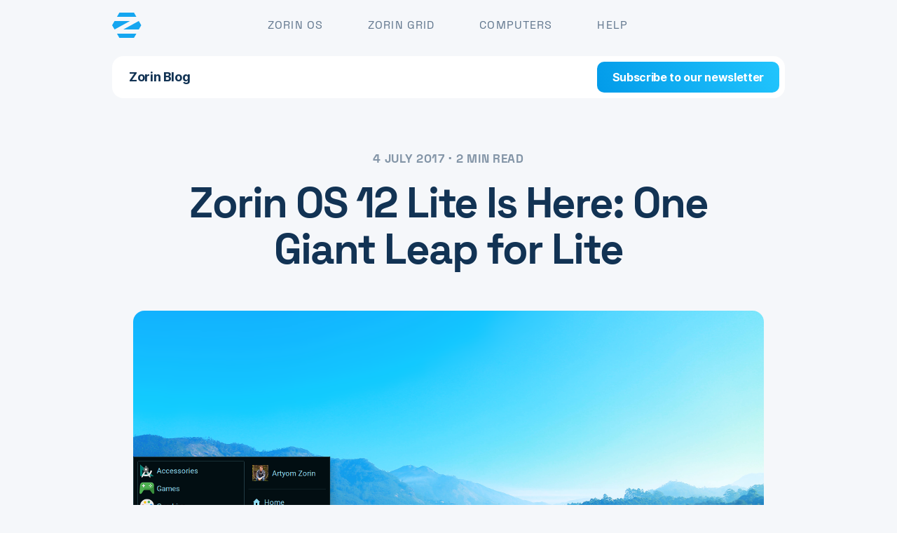

--- FILE ---
content_type: text/html; charset=UTF-8
request_url: https://blog.zorin.com/2017/07/04/zorin-os-12-lite-is-here-one-giant-leap-for-lite/
body_size: 3307
content:
<!DOCTYPE html>
<html lang='en'>
  <head>
  <title>Zorin OS 12 Lite Is Here: One Giant Leap for Lite - Zorin</title>
  <meta name="description" content="The creators of Zorin OS, the alternative to Windows and macOS designed to make your computer faster, more powerful, secure, and privacy-respecting.">
  <meta charset='utf-8'>
  <meta name = 'viewport' content = 'width=device-width, initial-scale=1.0, maximum-scale=1.0, user-scalable=no'>
  <meta http-equiv = 'X-UA-Compatible' content = 'IE=edge'>
  <script async defer data-domain="blog.zorin.com" src="https://hjonk.zorin.com/js/script.ol.js"></script>


<meta name = 'keywords' content = 'Zorin'/>
<meta property = 'og:locale' content = 'en_US' />
<meta property = 'og:type' content = 'article' />
<meta property = 'og:title' content = 'Zorin OS 12 Lite Is Here: One Giant Leap for Lite' />
<meta property = 'og:description' content = 'We’re excited to announce the release of the Zorin OS 12 Lite, the biggest leap forward in our lightweight operating system for old and low-spec …'>
<meta property = 'og:url' content = 'https://blog.zorin.com/2017/07/04/zorin-os-12-lite-is-here-one-giant-leap-for-lite/' />
<meta property = 'og:image' content = 'https://assets.zorincdn.com/images/releases/12/DefaultLite.png'/>
<link rel="apple-touch-icon" sizes="180x180" href="https://zorin.com/apple-touch-icon.png">
<link rel="icon" type="image/png" sizes="32x32" href="https://zorin.com/favicon-32x32.png">
<link rel="icon" type="image/png" sizes="16x16" href="https://zorin.com/favicon-16x16.png">
<link rel="mask-icon" href="https://zorin.com/safari-pinned-tab.svg" color="#15a6f0">
<link rel='manifest' href='https://blog.zorin.com/images/icons/site.webmanifest'>
<meta name="msapplication-TileColor" content="#15a6f0">
<meta name="theme-color" content="#ffffff">

  <link rel='canonical' href='https://blog.zorin.com/2017/07/04/zorin-os-12-lite-is-here-one-giant-leap-for-lite/'>

  <link rel = 'stylesheet' href = 'https://blog.zorin.com/css/main.7b6a4dea83973115187cef1dd37c57affb4e1bde1e381cb89fba4bf9eceec5c4d46a473aaa84ac29d7bcc8234b953dbae3610223616efb9d05ac7b06b8c1d312.css' integrity = 'sha512-e2pN6oOXMRUYfO8d03xXr/tOG94eOBy4n7pL&#43;ezuxcTUakc6qoSsKde8yCNLlT2642ECI2Fu&#43;50FrHsGuMHTEg=='>
  <link rel="stylesheet" type="text/css" href="https://assets.zorincdn.com/zorin.com/vendor/inter/inter.min.css">
  <link rel="stylesheet" type="text/css" href="https://assets.zorincdn.com/zorin.com/vendor/inter/inter-italic.min.css">
  <link rel="stylesheet" type="text/css" href="https://assets.zorincdn.com/zorin.com/vendor/space-grotesk/space-grotesk.min.css">
</head>

  <body>
    <nav id="main">
	<div class="container">
		<a href="https://zorin.com" class="logotype"><span class="sr-text">Zorin</span></a>

		<ul class="menu" id="main-menu">
			<li><a href="https://zorin.com/os/">Zorin OS</a></li>
			<li><a href="https://zorin.com/grid/">Zorin Grid</a></li>
			<li><a href="https://zorin.com/computers/">Computers</a></li>
			<li><a href="https://help.zorin.com">Help</a></li>
		</ul>

		<div class="responsive" id="responsive-icon">
			<a href="javascript:void(0);" onclick="responsiveMenu()" class="button"><strong>&#9776;</strong> Menu</a>
		</div>
	</div>
</nav>
<div class="nav-placeholder"></div><nav id="secondary" class="secondary">
  <div class="container">
    <a href="https://blog.zorin.com/" class="title font-700 no-decoration">Zorin Blog</a>
    
    <ul class="menu">
      <li><a href="https://zorin.com/newsletter" class="button suggested">Subscribe to our newsletter</a></li>
    </ul>
  </div>
</nav>


    <main>
      
  <div class = 'container post'>
    <div><p class = 'post_date pale'>4 July 2017 &sdot; 2 min read</p>
      <h1 class = 'post_title'>Zorin OS 12 Lite Is Here: One Giant Leap for Lite</h1>
      <div class = 'post_body'>
        <div class = 'post_inner'>
          
          
            
              <img src = 'https://assets.zorincdn.com/images/releases/12/DefaultLite.png' alt = 'Zorin OS 12 Lite Is Here: One Giant Leap for Lite' class = 'post_thumbnail'>
            
          
          <p>We’re excited to announce the release of the Zorin OS 12 Lite, the biggest leap forward in our lightweight operating system for old and low-spec computers.</p>
<p>With Zorin OS 12 Lite, we have re-thought what the Zorin OS experience can be for low spec machines and computers as old as 14 years. We have built Zorin OS 12 Lite to be a more streamlined concentration of, not a reduction of, the original version, with the same simple user experience, running the same extraordinary apps.</p>
<hr>
<h2 id="new-desktop-environment">New Desktop Environment</h2>
<p>To achieve our new goals for Zorin OS 12 Lite, we chose to move away from LXDE and adopt XFCE as the base desktop environment. This allows us to create an experience that is not only more familiar and consistent with Zorin OS 12, but is also more customizable and extensible than ever before. The result is a computing experience that’s more intuitive, beautiful and versatile, while keeping resource usage light.</p>
<figure><img src="https://assets.zorincdn.com/images/releases/12/DesktopEnvironmentLite.png"
         alt="New Desktop Environment"/>
</figure>

<h2 id="more-editions">More editions</h2>
<p>In addition to the Lite and Lite Education editions before, we have released Ultimate, Business, and Education editions of Zorin OS 12 Lite. This will allow users with old and low-spec machines to have access to all the best Zorin OS apps and features out-of-the-box.</p>
<figure><img src="https://assets.zorincdn.com/images/releases/12/AppsLite.png"
         alt="Apps in Zorin OS 12 Lite"/>
</figure>

<h2 id="zorin-appearance">Zorin Appearance</h2>
<p>Zorin OS 12 Lite is the first version of Zorin OS Lite with Zorin Appearance pre-installed. Zorin Appearance brings together the functionality of Zorin Look Changer and Zorin Theme Changer into one app. With a click of a button, you can change the desktop layout to match that of Windows versions. The Ultimate and Business editions of Zorin OS 12 Lite also feature Gnome 2 and macOS-like layouts. Zorin Appearance is the go-to app for customizing your desktop, quickly and simply.</p>
<figure><img src="https://assets.zorincdn.com/images/releases/12/ZorinAppearanceLite.png"
         alt="Zorin Appearance"/>
</figure>

<h2 id="updated-system-apps-and-technologies">Updated System Apps and Technologies</h2>
<p>Many of the built-in system apps have seen extensive improvements both visually and under the hood.</p>
<p>Zorin OS 12 Lite is powered by Linux Kernel version 4.8, which now works with even more hardware and introduces performance enhancements and security improvements.</p>
<p>As Zorin OS 12 Lite is based on Ubuntu 16.04 LTS, it will be supported with security updates until April 2021.</p>
<hr>
<p>If you’ve already downloaded and installed the Zorin OS 12 Lite Beta, you can update your system to the full stable release by installing the latest updates from the Software Updater, in addition to opening the Terminal (by pressing Ctrl+Alt+T) to enter the following command:<br>
<code>sudo apt install zorin-os-standard</code></p>
<p>We believe Zorin OS 12 Lite represents the perfect blend of power and performance for old PCs, and enables a new breed of ultra-affordable machines for the next billion computer users. We hope that you’ll enjoy using it!</p>
<p>
<a class='button suggested' href='https://zorin.com/os/download/lite'>Download</a>
</p>


        </div>
        <div class="post_content_end"></div>
      </div>
    </div>
  </div>

  <a href = 'https://blog.zorin.com/' class='post_nav white'>
    <div class='container'>
      <h2 class="h3">Zorin Blog</h2>
      <p>See the latest news and updates from Zorin.</p>
      <p class = 'learn-more'>Read other articles</p>
    </div>
  </a>

    </main>
    <footer class="grey">
	<div class="container">
		<div class="row logo-newsletter">
			<div class="col-4 logo">
				<a href="https://zorin.com/" class="icon">Zorin OS homepage</a>
			</div>
			
			<div class="col-8 newsletter">
				<div class="col-4">
					<div class="copy">Get the latest news about Zorin and tips in your inbox.</div>
				</div>
				<div class="col-8"><a href="https://zorin.com/newsletter/" class="button suggested">Subscribe to our newsletter</a></div>
			</div>
		</div>

		<div class="row">
			<div class="col-4 ireland-social">
				<p>Made with ☘️ in Ireland.</p>
			
				<div class="social">
					<a href="https://www.facebook.com/ZorinOS/" target="_blank" rel="noopener" title="Facebook"><img src="https://assets.zorincdn.com/zorin.com/images/footer/facebook.svg" alt="Zorin OS page on Facebook" class="network"></a>
					<a href="https://twitter.com/ZorinOS" target="_blank" rel="noopener" title="Twitter"><img src="https://assets.zorincdn.com/zorin.com/images/footer/twitter.svg" alt="Zorin OS page on Twitter" class="network"></a>
					<a href="https://blog.zorin.com/index.xml" target="_blank" rel="noopener" title="RSS"><img src="https://assets.zorincdn.com/zorin.com/images/footer/rss.svg" alt="Zorin OS on RSS" class="network"></a>
				</div>
			</div>

			<div class="col-8 sitemap">
				<div class="col-4">
					<div class="footer-heading">Products</div>
					<ul class="menu">
						<li><a href="https://zorin.com/os/" class="no-decoration">Zorin OS</a></li>
						<li><a href="https://zorin.com/grid/" class="no-decoration">Zorin Grid</a></li>
						<li><a href="https://zorin.com/computers/" class="no-decoration">Computers</a></li>
					</ul>
				</div>

				<div class="col-4">
					<div class="footer-heading">Help</div>
					<ul class="menu">
						<li><a href="https://help.zorin.com/docs/getting-started/install-zorin-os/" class="no-decoration">How to Install Zorin OS</a></li>
						<li><a href="https://help.zorin.com/docs/getting-started/system-requirements/" class="no-decoration">System Requirements</a></li>
						<li><a href="https://help.zorin.com/docs/getting-started/switch-your-organization-from-windows/" class="no-decoration">Switch Your Organization</a></li>
						<li><a href="https://help.zorin.com" class="no-decoration">Other Help Articles</a></li>
					</ul>
				</div>

				<div class="col-4">
					<div class="footer-heading">Company</div>
					<ul class="menu">
						<li><a href="https://zorin.com/about/" class="no-decoration">About</a></li>
						<li><a href="https://blog.zorin.com" class="no-decoration">Blog</a></li>
						<li><a href="https://zorin.com/press" class="no-decoration">Press Kit</a></li>
						<li><a href="https://zorin.com/about/#funding" class="no-decoration">Donate</a></li>
					</ul>
				</div>
			</div>
		</div>

		<div class="col-12 legal">
			<div class="info">
				<div class="copyright"><span class="font-700">© 2008 - 2026 Zorin Group</span> All Rights Reserved.<br>Any trademarks or logos used on this site are property of their respective owners.</div>
				<div class="terms"><a href="https://zorin.com/legal/terms/">Terms of Service</a><a href="https://zorin.com/legal/privacy/">Privacy Policy</a><a href="https://zorin.com/legal/cookies/">Cookies Policy</a></div>
			</div>
		</div>
	</div>
</footer>

<script src="https://assets.zorincdn.com/zorin.com/js/responsive-menu.min.js"></script>

  </body>
</html>


--- FILE ---
content_type: text/css; charset=UTF-8
request_url: https://blog.zorin.com/css/main.7b6a4dea83973115187cef1dd37c57affb4e1bde1e381cb89fba4bf9eceec5c4d46a473aaa84ac29d7bcc8234b953dbae3610223616efb9d05ac7b06b8c1d312.css
body_size: 6120
content:
@charset "UTF-8";
:root {
  --light: #f5f7fa;
  --dark: #123354;
  --gray: #e9ecf1;
  --bubble: #fff;
  --accent: var(--gray);
  --bg: var(--light);
  --text: var(--dark);
  --font: Inter, Roboto, "Helvetica Neue", Helvetica, Arial, sans-serif, "Noto Color Emoji", "Apple Color Emoji", "Segoe UI Emoji", "Segoe UI Symbol";
  --font-display: "Space Grotesk",Inter,system-ui,-apple-system,"Segoe UI",Roboto,"Helvetica Neue",Arial,"Noto Sans",sans-serif,"Apple Color Emoji","Segoe UI Emoji","Segoe UI Symbol","Noto Color Emoji";
  --theme: #15a6f0;
  --ease: cubic-bezier(.19,1,.22,1);
}

* {
  box-sizing: border-box;
  -webkit-appearance: none;
  margin: 0;
  padding: 0;
}

body, html {
  scroll-behavior: smooth;
  font-kerning: normal;
  -webkit-text-size-adjust: 100%;
}

body {
  font-family: var(--font);
  background-color: var(--bg);
  color: var(--text);
  font-size: 18px;
  letter-spacing: -0.02em;
  line-height: 1.5;
  margin: 0 auto;
  position: relative;
  font-kerning: normal;
  display: flex;
  flex-direction: column;
  justify-content: space-between;
  min-height: 100vh;
  -webkit-font-smoothing: antialiased;
  -moz-osx-font-smoothing: grayscale;
}

a {
  text-decoration: none;
  color: inherit;
  transition: all 200ms ease;
}

blockquote {
  opacity: 0.8;
  padding: 0.5em 0.5em;
  position: relative;
  quotes: "“" "”" "‘" "’";
  margin-top: 1rem;
  margin-bottom: 2rem;
  background-color: var(--bubble);
  position: relative;
  border-radius: 16px;
  box-shadow: 0 8px 24px 0 rgba(18, 51, 84, 0.125);
}

blockquote p {
  padding: 0 1rem !important;
  letter-spacing: -0.022em;
  width: 100%;
  font-weight: 500;
  margin: 1em 0;
}

@media screen and (max-width: 768px) {
  blockquote {
    padding: 0.5rem;
  }
}

code {
  max-width: 100%;
  overflow-x: auto;
}

h1, h2, h3, h4, h5, h6, .h1, .h2, .h3, .h4, .h5, .h6 {
  font-family: var(--font-display);
  font-feature-settings: 'liga' 1, 'ss04' 1, 'case' 1;
}

h1, .h1 {
  font-size: 80px;
  letter-spacing: -0.036em;
  font-weight: 700;
  line-height: 1.1;
  margin: 0 0 0.5em 0;
}

h2, .h2 {
  font-size: 60px;
  letter-spacing: -0.034em;
  font-weight: 700;
  line-height: 1.1;
  margin: 0 0 0.5em 0;
}

h3, .h3 {
  font-size: 40px;
  letter-spacing: -0.028em;
  font-weight: 700;
  line-height: 1.1;
  margin: 0 0 0.5em 0;
}

h4, .h4 {
  font-size: 30px;
  letter-spacing: -0.028em;
  font-weight: 700;
  margin: 0 0 0.5em 0;
}

h5, .h5 {
  font-size: 24px;
  letter-spacing: 0.026em;
  font-weight: 700;
  text-transform: uppercase;
  margin: 0 0 0.5em 0;
}

h6, .h6 {
  font-size: 20px;
  letter-spacing: 0.08em;
  font-weight: 700;
  text-transform: uppercase;
  opacity: 0.5;
  margin: 0 0 0.5em 0;
}

@media screen and (max-width: 768px) {
  h1, .h1 {
    font-size: 60px;
    letter-spacing: -0.034em;
  }
  h2, .h2 {
    font-size: 40px;
    letter-spacing: -0.028em;
  }
  h3, .h3 {
    font-size: 30px;
    letter-spacing: -0.028em;
  }
  h4, .h4 {
    font-size: 24px;
    letter-spacing: -0.026em;
  }
  h5, .h5 {
    font-size: 20px;
    letter-spacing: 0.026em;
  }
  h6, .h6 {
    font-size: 18px;
    letter-spacing: 0.08em;
  }
}

video,
img {
  max-width: 100%;
  vertical-align: middle;
  height: auto;
  margin: 16px auto;
  padding: 0;
}

main {
  flex: 1;
}

ul {
  list-style: none;
  -webkit-padding-start: 0;
  -moz-padding-start: 0;
}

b, strong {
  font-weight: 700;
}

hr {
  border: none;
  display: block;
  background-color: rgba(18, 51, 84, 0.15);
  width: 50%;
  height: 1px;
  margin: 3em auto;
}

hr.full {
  width: 100% !important;
}

.shadow {
  box-shadow: 0 8px 24px 0 rgba(18, 51, 84, 0.125);
}

@media screen and (max-width: 768px) {
  .shadow {
    box-shadow: 0 4px 12px 0 rgba(18, 51, 84, 0.125);
  }
}

.rounded {
  border-radius: 16px;
}

table {
  width: 100%;
  max-width: 100%;
  overflow-x: auto;
  border-collapse: collapse;
  margin: 1rem auto;
  background: transparent;
  border-style: hidden;
}

table:not(.ln-table) tr {
  background-color: var(--accent);
}

th {
  text-align: left;
  color: var(--light);
}

thead tr {
  background: var(--theme) !important;
}

td, th {
  padding: 0.5rem 1rem;
  border: 1px solid var(--bg);
}

aside h3 {
  position: relative;
  margin: 0 !important;
}

.blog_home.container {
  box-sizing: initial;
}

.container {
  max-width: 1280px;
  margin: 0 auto;
  overflow: hidden;
}

@media screen and (max-width: 1360px) {
  .container {
    max-width: 960px;
    margin: 0 auto;
  }
}

@media screen and (max-width: 1024px) {
  .container {
    max-width: 702px;
    margin: 0 auto;
  }
}

@media screen and (max-width: 768px) {
  .container {
    width: -webkit-calc(100% - 64px);
    width: -moz-calc(100% - 64px);
    width: -ms-calc(100% - 64px);
    width: -o-calc(100% - 64px);
    width: calc(100% - 64px);
    margin: 0 auto;
  }
  .blog_home.container {
    box-sizing: border-box;
    width: 100%;
    margin: 0 auto;
  }
}

@media screen and (max-width: 480px) {
  .container {
    width: -webkit-calc(100% - 32px);
    width: -moz-calc(100% - 32px);
    width: -ms-calc(100% - 32px);
    width: -o-calc(100% - 32px);
    width: calc(100% - 32px);
    margin: 0 auto;
  }
  .blog_home.container {
    width: 100%;
    margin: 0 auto;
    padding-left: 0;
    padding-right: 0;
  }
}

.col-1,
.col-2,
.col-3,
.col-4,
.col-5,
.col-6,
.col-7,
.col-8,
.col-9,
.col-10,
.col-11,
.col-12 {
  display: block;
  float: left;
}

.col-1 {
  width: 8.33%;
}

.col-2 {
  width: 16.66%;
}

.col-3 {
  width: 25%;
}

.col-4 {
  width: 33.33%;
}

.col-5 {
  width: 41.66%;
}

.col-6 {
  width: 50%;
}

.col-7 {
  width: 58.33%;
}

.col-8 {
  width: 66.66%;
}

.col-9 {
  width: 75%;
}

.col-10 {
  width: 83.33%;
}

.col-11 {
  width: 91.66%;
}

.col-12 {
  width: 100%;
}

@media screen and (max-width: 1024px) {
  .col-3 {
    width: 50%;
  }
  .col-4 {
    width: 100%;
  }
  .col-7 {
    width: 100%;
  }
  .col-9 {
    width: 100%;
  }
  .col-10 {
    width: 100%;
  }
  .col-11 {
    width: 100%;
  }
}

@media screen and (max-width: 768px) {
  .col-3 {
    width: 100%;
  }
  .col-5 {
    width: 100%;
  }
  .col-6 {
    width: 100%;
  }
  .col-7 {
    width: 100%;
  }
  .col-8 {
    width: 100%;
  }
}

.text-center {
  text-align: center;
}

.text-left {
  text-align: left;
}

.text-right {
  text-align: right;
}

.dark {
  color: #bde6fb;
  background-color: #1e2529;
}

.grey {
  color: var(--dark);
  background-color: var(--gray);
}

.white {
  color: var(--dark);
  background-color: #fff;
}

.font-400 {
  font-weight: 400;
}

.font-500 {
  font-weight: 500;
}

.font-600 {
  font-weight: 600;
}

.font-700 {
  font-weight: 700;
}

.no-decoration {
  text-decoration: none;
}

.row {
  overflow: hidden;
}

footer a {
  text-decoration: underline;
}

footer p {
  font-size: 20px;
  letter-spacing: -0.022em;
}

footer a.button {
  font-size: 20px;
  display: inline-block;
  margin: 0;
}

footer img {
  margin: 0;
}

.article {
  box-shadow: none;
  overflow: hidden;
  border-radius: 16px;
  background-color: var(--bubble);
  transition: box-shadow 250ms ease;
}

@media screen and (max-width: 480px) {
  .article {
    border-radius: 0;
  }
}

.article_date {
  font-size: 14px;
  font-weight: 700;
  font-family: var(--font-display);
  font-feature-settings: 'liga' 1, 'ss04' 1, 'case' 1;
  text-transform: uppercase;
  letter-spacing: 0.04em;
}

.article_title {
  margin: 0.5rem 0 1rem 0;
  line-height: 1.1;
}

.article_excerpt {
  font-size: 16px;
  letter-spacing: -0.02em;
  transition: height 250ms ease, opacity 250ms ease;
}

.article_excerpt:not(.visible) {
  height: 0;
  opacity: 0;
}

.article_excerpt, .article_meta {
  transform-origin: bottom;
}

.article_meta {
  padding: 16px 24px;
  background-color: var(--bubble);
  color: var(--text);
  position: relative;
  z-index: 2;
  transition: margin-top 250ms ease;
}

.article_meta.center_y {
  padding: 0 24px 38px 24px;
  transform-origin: center;
  transition: transform 250ms ease;
  display: flex;
  flex-direction: column;
  justify-content: center;
}

@media screen and (min-width: 42rem) {
  .article_meta.center_y {
    left: -3rem;
    padding: 0 0 0 38px;
  }
}

.article_thumb {
  display: grid;
  position: relative;
  z-index: 0;
  overflow: hidden;
  height: 20rem;
  background-size: cover;
  background-position: 50% 50%;
}

@media screen and (min-width: 42rem) {
  .article_thumb {
    height: 30rem;
  }
}

.article_thumb img {
  transition: transform 250ms ease, opacity 250ms ease;
}

.article_thumb::after {
  content: '';
  position: absolute;
  top: 0;
  left: 0;
  width: 100%;
  bottom: 0;
  z-index: 1;
  background: #123354;
  opacity: 0;
  transition: opacity 250ms ease;
}

.article_showcase .article_thumb {
  height: 20rem;
}

.article_showcase .article_meta {
  padding-top: 28px;
}

.article:hover .article_thumb img {
  transform: scale(1.1);
}

.article:hover .article_thumb::after {
  transition: opacity 250ms ease;
  opacity: 0.125;
}

.article:hover .article_excerpt:not(.visible) {
  height: 64px;
  opacity: 1;
}

.article:hover .article_meta:not(.center_y) {
  margin-top: -64px;
}

@media screen and (min-width: 769px) {
  .article:hover .article_meta.center_y {
    transform: translateX(-3rem);
  }
}

.article:hover {
  box-shadow: 0 12px 36px rgba(18, 51, 84, 0.125);
}

.article:hover a {
  color: initial !important;
}

.article:hover:active {
  box-shadow: none;
  background-color: var(--gray);
}

.article:hover:active .article_meta {
  background-color: var(--gray);
}

.article_hidden {
  display: none;
}

.btn {
  min-width: 150px;
  font-size: 1rem;
  margin: 1rem 0 1.5rem;
  display: inline-block;
  padding: 7.5px 12.5px;
  background-color: var(--theme);
  background-image: linear-gradient(65deg, #029be9, #22c5fd);
  color: #fff;
  text-align: center;
  cursor: pointer;
  border-radius: 10px;
}

.transparent {
  padding: 25px;
}

.point {
  margin-right: 15px;
  color: var(--theme);
}

@media screen and (min-width: 769px) {
  .mobile {
    display: none;
  }
}

.video {
  overflow: hidden;
  padding-bottom: 56.25%;
  position: relative;
  height: 0;
  margin: 1.5rem 0;
  border-radius: 10px;
  background-color: var(--bg);
  box-shadow: 0 1rem 4rem rgba(18, 51, 84, 0.125);
}

.video iframe {
  left: 0;
  top: 0;
  height: 100%;
  width: 100%;
  position: absolute;
  transform: scale(1.03);
}

.learn-more {
  color: var(--theme);
  font-weight: 700;
  text-decoration: none;
  display: inline-block;
  margin-right: 32px;
}

.learn-more:hover {
  text-decoration: underline;
}

.learn-more.red {
  color: #fa4444;
  background-color: transparent;
}

.learn-more.flat {
  color: inherit;
  font-weight: 400;
}

.black .learn-more {
  color: #fff;
}

.learn-more::after {
  color: inherit;
  content: "\203a";
  font-style: normal;
  font-weight: inherit;
  padding-left: 8px;
  position: absolute;
  transition: padding 250ms ease;
}

.learn-more:hover::after, .learn-more:active::after, .learn-more:hover:active::after {
  padding-left: 16px;
}

a.button {
  border-radius: 10px;
  background-color: rgba(18, 51, 84, 0.075);
  border: none;
  color: var(--text);
  text-decoration: none;
  font-weight: 400;
  margin: 0 8px;
  line-height: 1.2em;
  padding: 12px 18px;
}

a.button:first-child {
  margin-left: 0;
}

a.button:last-child {
  margin-right: 0;
}

a.button:hover {
  background-color: rgba(18, 51, 84, 0.15);
  text-decoration: none;
}

a.button:active, a.button:hover:active {
  background-color: rgba(18, 51, 84, 0.2);
  text-decoration: none;
}

a.button.suggested {
  background-color: var(--theme);
  background-image: linear-gradient(65deg, #029be9, #22c5fd);
  color: #fff;
  font-weight: 700;
}

a.button.suggested:hover {
  background-color: #22c5fd;
  background-image: linear-gradient(65deg, #22c5fd, #22c5fd);
  color: #fff;
}

a.button.suggested:active, a.button.suggested:hover:active {
  background-color: #0d87c5;
  background-image: linear-gradient(65deg, #0d87c5, #0d87c5);
  color: #fff;
}

.dark a.button {
  background-color: rgba(189, 230, 251, 0.15);
  color: #bde6fb;
}

.dark a.button:hover {
  background-color: rgba(189, 230, 251, 0.2);
}

.dark a.button:active, .dark a.button:hover:active {
  background-color: rgba(189, 230, 251, 0.2);
}

.dark a.button.suggested {
  background-color: #bde6fb;
  background-image: linear-gradient(65deg, #bde6fb, #bde6fb);
  color: #1e2529;
}

.dark a.button.suggested:hover {
  background-color: #d2f3ff;
  background-image: linear-gradient(65deg, #d2f3ff, #d2f3ff);
  color: #1e2529;
}

.dark a.button.suggested:active, .dark a.button.suggested:hover:active {
  background-color: #8dd4f8;
  background-image: linear-gradient(65deg, #8dd4f8, #8dd4f8);
  color: #1e2529;
}

footer {
  padding: 64px 0;
  line-height: 2;
  font-size: 16px;
  letter-spacing: -0.02em;
  color: #48617c !important;
}

footer p {
  margin: 0;
}

footer .logo .icon {
  display: block;
  width: 55px;
  height: 48px;
  background-image: url("https://assets.zorincdn.com/zorin.com/images/footer/logo.svg");
  background-size: 55px 48px;
  background-repeat: no-repeat;
  background-position: center center;
  background-origin: content-box;
  font-size: 0;
  opacity: 0.45;
}

footer .logo .icon:hover {
  opacity: 1;
}

footer .logo .icon:active,
footer .logo .icon:active:hover {
  opacity: 0.45;
}

footer .logo-newsletter {
  padding-bottom: 64px;
}

footer .newsletter .copy {
  line-height: 1.5;
  padding-right: 16px;
}

footer .sitemap .footer-heading {
  font-family: var(--font-display);
  font-feature-settings: 'liga' 1, 'ss04' 1, 'case' 1;
  font-size: 20px;
  letter-spacing: 0.08em;
  font-weight: 700;
  text-transform: uppercase;
  opacity: 0.5;
  margin: 0 0 0.5em 0;
}

@media screen and (max-width: 1024px) {
  footer .logo-newsletter {
    padding-bottom: 32px;
  }
  footer .logo-newsletter .newsletter .copy {
    padding: 32px 0 8px 0;
  }
  footer .ireland-social {
    padding-bottom: 32px;
  }
  footer .sitemap .col-4 {
    margin-bottom: 32px;
  }
}

footer .social {
  padding-top: 16px;
}

footer .social .network {
  display: inline-block;
  width: 32px;
  height: 32px;
  margin-right: 16px;
  font-size: 0;
  opacity: 0.45;
}

footer .social .network:hover {
  opacity: 1;
}

footer .social .network:active,
footer .social .network:active:hover {
  opacity: 0.45;
}

footer .legal {
  padding: 64px 0 0 0;
  display: block;
  font-size: 12px;
  color: #7d90a2;
  letter-spacing: 0;
}

footer .legal .info {
  text-align: center;
}

footer .legal .info .copyright,
footer .legal .info .terms {
  display: block;
  float: none;
}

footer .legal .info .copyright {
  margin-right: 0;
}

footer .legal .info .terms a {
  margin: 0 16px;
  color: #7d90a2;
  font-weight: 400;
}

footer a:hover,
footer a:active,
footer a:hover:active,
footer .legal .info .terms a:hover,
footer .legal .info .terms a:active,
footer .legal .info .terms a:hover:active {
  color: var(--text);
}

nav {
  width: 100%;
  line-height: 72px;
  font-size: 18px;
  letter-spacing: -0.02em;
  border: none;
}

nav a.button,
nav button {
  padding: 14px 22px;
}

nav#main {
  position: absolute;
  top: 0px;
  z-index: 5;
  height: 72px;
  text-align: center;
}

nav#main .logotype {
  display: inline-block;
  float: left;
  left: 0;
  width: 42px;
  height: 36px;
  margin: 18px 4px 18px 0;
  background-image: url("https://assets.zorincdn.com/zorin.com/images/nav/logo.svg");
  background-size: 42px 36px;
  background-repeat: no-repeat;
  background-position: center center;
  background-origin: content-box;
}

nav#main .logotype span.sr-text {
  position: absolute;
  clip: rect(1px, 1px, 1px, 1px);
  -webkit-clip-path: inset(0px 0px 99.9% 99.9%);
  clip-path: inset(0px 0px 99.9% 99.9%);
  overflow: hidden;
  height: 1px;
  width: 1px;
  padding: 0;
  border: 0;
  top: 50%;
}

ul.menu {
  display: inline-block;
  list-style: none;
  position: relative;
  margin: 0;
}

nav ul.menu li {
  font-size: 16px;
  letter-spacing: -0.02em;
  line-height: 72px;
  display: inline;
  float: left;
  margin: 0 16px;
}

nav#main ul.menu li {
  font-family: "Space Grotesk",Inter,system-ui,-apple-system,"Segoe UI",Roboto,"Helvetica Neue",Arial,"Noto Sans",sans-serif,"Apple Color Emoji","Segoe UI Emoji","Segoe UI Symbol","Noto Color Emoji";
  font-feature-settings: 'liga' 1, 'ss04' 1, 'case' 1;
  margin: 0 32px;
}

nav#main #main-menu {
  margin-left: auto;
  margin-right: auto;
  transform: translateX(-24px);
}

nav#main #login-menu {
  float: right;
  right: 0;
}

nav ul.menu li a {
  text-align: center;
  display: inline-block;
  text-decoration: none;
  line-height: 72px;
  font-weight: 400;
  box-shadow: none;
  color: rgba(18, 51, 84, 0.65);
}

nav ul.menu li a:hover {
  color: #123354;
}

nav#main ul.menu li a {
  text-transform: uppercase;
  letter-spacing: 0.07em;
}

nav ul.menu li.current a {
  font-weight: 500;
  color: #123354;
}

nav#main ul.menu li.current a {
  font-weight: 700;
}

nav ul.menu li.new::before {
  font-size: 10px;
  letter-spacing: 0.08em;
  font-weight: 700;
  color: #fa4444;
  border-radius: 999px;
  margin-left: 20px;
  transform: translateY(-20px);
  content: 'NEW';
  position: absolute;
  opacity: 0.75;
  height: 0;
}

nav#main .container {
  height: 72px;
}

nav#main .responsive {
  display: none;
  float: right;
}

nav#main .responsive a.button {
  display: inline-block;
}

nav#main .responsive.open a.button {
  background-color: rgba(18, 51, 84, 0.2);
}

nav#main a.button {
  line-height: 20px;
}

.dark nav#main .logotype {
  background-image: url("https://assets.zorincdn.com/zorin.com/images/nav/logo-dark.svg");
}

.black nav .logotype {
  background-image: url("https://assets.zorincdn.com/zorin.com/images/nav/logo-white.svg");
}

@media screen and (max-width: 768px) {
  nav#main .container {
    max-width: 100%;
    margin: 0 0 0 32px;
  }
  nav#main ul.menu {
    display: none;
  }
  nav#main #main-menu {
    transform: translateX(0);
  }
  nav#main ul.menu.open {
    display: inline-block;
    position: absolute;
    top: 72px;
    right: 0;
    width: 100%;
    background-color: #f5f7fa;
    box-shadow: 0 16px 16px rgba(18, 51, 84, 0.075);
    -webkit-animation: fadein 0.5s ease;
    moz-animation: fadein 0.5s ease;
    ms-animation: fadein 0.5s ease;
    o-animation: fadein 0.5s ease;
    animation: fadein 0.5s ease;
    -webkit-transform: translateZ(0);
    -moz-transform: translateZ(0);
    -ms-transform: translateZ(0);
    -o-transform: translateZ(0);
    transform: translateZ(0);
  }
  nav#main ul.menu.open li {
    display: block;
    float: left;
    width: 100%;
    margin: 0;
  }
  nav#main ul.menu.open li a {
    padding: 0 32px;
    text-align: left;
    width: 100%;
    box-shadow: none;
  }
  nav#main ul.menu.open li.current a {
    font-weight: 700;
  }
  nav#main ul.menu li a:active,
nav#main ul.menu li.current a:active {
    background-color: rgba(18, 51, 84, 0.2);
  }
  nav ul.menu li.new::before {
    margin-left: 32px;
  }
  nav#main .responsive {
    display: inline-block;
  }
}

@media screen and (max-width: 480px) {
  nav#main .container {
    max-width: 100%;
    margin: 0 0 0 16px;
  }
  nav#main ul.menu.open li a {
    padding: 0 32px;
  }
  nav ul.menu li.new::before {
    margin-left: 16px;
  }
}

nav.scroll-hidden {
  opacity: 0;
  transition: none;
}

nav.secondary,
nav.tertiary {
  z-index: 4;
}

nav.secondary {
  line-height: 60px;
  padding: 8px 0;
}

nav.secondary .navbar {
  position: relative;
}

nav.secondary .overflow-fade {
  background: rgba(0, 0, 0, 0) linear-gradient(90deg, rgba(255, 255, 255, 0), white) repeat scroll 0% 0%;
  height: 60px;
  position: absolute;
  pointer-events: none;
  right: 0px;
  top: 0px;
  width: 16px;
  z-index: 2;
  opacity: 0;
}

nav.secondary .container {
  background-color: #fff;
  border-radius: 16px;
  height: 60px;
  line-height: 60px;
  padding: 0 8px;
  display: flex;
  flex-direction: row;
  flex-wrap: nowrap;
  justify-content: space-between;
  overflow-x: auto;
  overflow-y: hidden;
  -ms-overflow-style: none;
  scrollbar-width: none;
  box-sizing: border-box;
}

nav.secondary .container::-webkit-scrollbar {
  display: none;
}

nav.secondary ul.menu {
  align-self: flex-end;
  display: flex;
  flex-direction: row;
  flex-wrap: nowrap;
  justify-content: flex-end;
  white-space: nowrap;
}

nav.secondary ul.menu li {
  align-self: flex-end;
  float: none;
  display: inline-block;
}

nav.secondary ul.menu li,
nav.secondary ul.menu li a {
  font-size: 16px;
  letter-spacing: -0.02em;
  line-height: 60px;
  margin: 0;
}

nav.secondary ul.menu li a {
  margin: 0 16px;
}

nav.secondary ul.menu li a.button {
  font-size: 16px;
  letter-spacing: -0.02em;
  line-height: 16px;
  margin-top: 8px;
  margin-bottom: 8px;
}

nav.secondary ul.menu li:last-child a.button {
  margin-right: 0;
}

nav.secondary a.title,
nav.secondary a img {
  margin-left: 16px;
  margin-right: 16px;
  white-space: nowrap;
  text-decoration: none;
  font-weight: 700;
}

nav.secondary a img {
  width: 48px;
  height: 48px;
}

nav.secondary a img.logotype {
  width: auto;
  height: 14px;
}

@media screen and (max-width: 480px) {
  nav.secondary {
    padding: 0;
    background-color: #fff;
  }
  nav.secondary .overflow-fade {
    opacity: 1;
  }
  nav.secondary .container {
    border-radius: 0;
    padding: 0;
    background-color: transparent;
    width: 100%;
  }
  nav.secondary ul.menu li:last-child a.button {
    margin-right: 16px;
  }
}

.nav-placeholder {
  display: block;
  height: 72px;
}

.post {
  margin-top: 64px !important;
  margin-bottom: 64px !important;
}

.post p, .post h1, .post h2, .post h3, .post h4, .post h5, .post h6, .post blockquote, .post hr, .post pre {
  max-width: 620px;
  margin-left: auto;
  margin-right: auto;
}

.post ol, .post ul {
  max-width: 600px;
  margin-left: auto;
  margin-right: auto;
}

@media screen and (min-width: 1025px) {
  .post img:not(.icon) {
    max-width: 100%;
  }
}

.post hr {
  width: 25%;
}

.post pre {
  overflow-x: auto;
}

.post h1, .post .h1 {
  font-size: 60px;
  letter-spacing: -0.034em;
}

.post h2, .post .h2 {
  font-size: 40px;
  letter-spacing: -0.028em;
}

.post h3, .post .h3 {
  font-size: 30px;
  letter-spacing: -0.028em;
}

.post h4, .post .h4 {
  font-size: 24px;
  letter-spacing: -0.026em;
}

.post h5, .post .h5 {
  font-size: 20px;
  letter-spacing: 0.026em;
}

.post h6, .post .h6 {
  font-size: 18px;
  letter-spacing: 0.08em;
}

@media screen and (max-width: 768px) {
  .post h1, .post .h1 {
    font-size: 40px;
    letter-spacing: -0.028em;
  }
  .post h2, .post .h2 {
    font-size: 30px;
    letter-spacing: -0.028em;
  }
  .post h3, .post .h3 {
    font-size: 24px;
    letter-spacing: -0.026em;
  }
  .post h4, .post .h4 {
    font-size: 20px;
    letter-spacing: 0.026em;
  }
  .post h5, .post .h5 {
    font-size: 20px;
    letter-spacing: 0.026em;
  }
  .post h6, .post .h6 {
    font-size: 18px;
    letter-spacing: 0.08em;
  }
}

.post h2, .post .h2 {
  margin: 2em auto 0 auto;
  text-align: left;
}

.post h3, .post .h3 {
  margin: 1.5em auto 0 auto;
  text-align: left;
}

.post h4, .post h5, .post h6, .post .h4, .post .h5, .post .h6 {
  margin: 1em auto 0 auto;
  text-align: left;
}

.post p, .post li {
  font-size: 20px;
  letter-spacing: -0.022em;
  line-height: 1.65;
}

@media screen and (max-width: 768px) {
  .post p, .post li {
    font-size: 18px;
    letter-spacing: -0.02em;
  }
}

.post p {
  margin-top: 0.5em;
  margin-bottom: 1.5em;
}

.post blockquote p {
  margin-top: 0.5em;
  margin-bottom: 0.5em;
}

.post_title {
  max-width: 768px !important;
  margin-bottom: 0;
  text-align: center;
  text-wrap: balance;
}

@media screen and (max-width: 1024px) {
  .post_title {
    max-width: 700px !important;
  }
}

@media screen and (max-width: 768px) {
  .post_title {
    max-width: 100% !important;
  }
}

.post_description {
  max-width: 768px !important;
  margin: 0.75em auto 2em auto !important;
  font-size: 26px !important;
  opacity: 0.7;
  line-height: 1.5 !important;
  text-align: center;
  text-wrap: balance;
}

@media screen and (max-width: 1024px) {
  .post_description {
    max-width: 700px !important;
  }
}

@media screen and (max-width: 768px) {
  .post_description {
    font-size: 24px !important;
    max-width: 100% !important;
  }
}

.posts {
  display: flex;
  justify-content: space-between;
  flex-flow: row wrap;
  width: 100%;
  align-items: stretch;
}

.posts:not(.aside) {
  padding: 0 30px;
}

.post ul, .post ol {
  margin: 1.5em auto;
  padding: 0 1.25rem;
}

.post ul {
  list-style-type: disc;
}

.post_body figure {
  margin: 32px auto;
  max-width: 1024px;
}

.post_body figure img,
.post_body figure video {
  display: block;
  margin-top: 0;
  margin-bottom: 8px;
}

.post_body figure figcaption {
  opacity: 0.65;
}

.post_body figure figcaption p,
.post_body figure figcaption h4 {
  margin-top: 0;
  margin-bottom: 0;
  text-align: center;
}

.post_body figure figcaption p {
  font-weight: 600;
  font-size: 16px;
}

.post_body .footnotes li,
.post_body .footnotes p {
  font-size: 16px;
}

@media screen and (max-width: 768px) {
  .post_body .footnotes li,
.post_body .footnotes p {
    font-size: 14px;
  }
}

.post_inner a.button {
  margin-left: 0;
  display: inline-block;
}

.post_inner a:not(.button) {
  color: var(--theme);
  transition: all 0.3s;
  font-weight: 700;
}

.post_inner a:not(.button):not(.button):hover {
  opacity: 0.8;
  text-decoration: underline;
}

.post .icon {
  margin-top: 0;
  margin-bottom: 0;
}

.post_date {
  max-width: 768px !important;
  font-size: 17px !important;
  font-weight: 700;
  font-family: var(--font-display);
  font-feature-settings: 'liga' 1, 'ss04' 1, 'case' 1;
  text-transform: uppercase;
  letter-spacing: 0.04em !important;
  margin-top: 0 !important;
  margin-bottom: 1em !important;
  text-align: center;
}

@media screen and (max-width: 1024px) {
  .post_date {
    max-width: 700px !important;
  }
}

@media screen and (max-width: 768px) {
  .post_date {
    max-width: 100% !important;
  }
}

.post_copy {
  opacity: 0;
  transition: opacity 0.3s ease-out;
}

.post_item {
  box-shadow: 0 0 3rem rgba(18, 51, 84, 0.17);
  margin: 1.25rem 0;
  border-radius: 10px;
  overflow: hidden;
  width: 100%;
}

.post_item:hover {
  box-shadow: 0 0 5rem rgba(18, 51, 84, 0.255);
}

@media screen and (min-width: 667px) {
  .post_item {
    width: 47%;
  }
}

.post_item:hover .post_copy {
  opacity: 1;
}

.post_link {
  padding: 2.5px 0;
  font-size: 1.25em;
  margin: 2.5px 0;
  text-align: left;
}

.post_meta {
  overflow: hidden;
  opacity: 0.8;
  font-size: 0.84rem;
  font-weight: 500;
  display: inline-grid;
  grid-template-columns: auto 1fr;
  background-color: var(--light);
  padding: 0;
  align-items: center;
  border-radius: 0.3rem;
  color: var(--dark);
  text-transform: capitalize;
}

.post_meta a:hover {
  color: var(--theme);
  text-decoration: underline;
  opacity: 0.9;
}

.post_extra {
  display: flex;
  justify-content: flex-end;
}

.post_tag {
  font-size: 0.75rem !important;
  font-weight: 500;
  background: var(--theme);
  color: var(--light);
  padding: 0.25rem 0.67rem !important;
  text-transform: uppercase;
  display: inline-flex;
  border-radius: 5px;
}

.post_time {
  background: var(--theme);
  display: inline-grid;
  padding: 0.2rem 0.75rem;
  color: var(--light);
}

.post_thumbnail {
  border-radius: 16px;
  margin: 3em auto;
  display: block;
  max-width: 100% !important;
}

@media screen and (max-width: 1024px) {
  .post_thumbnail {
    max-width: 700px !important;
  }
}

@media screen and (max-width: 768px) {
  .post_thumbnail {
    max-width: 100% !important;
  }
}

.post_nav {
  padding: 64px 0;
  display: grid;
  margin: 0 auto;
  text-align: center;
  font-size: 24px;
}

.post_nav p {
  line-height: 1.5;
  margin: 0.25em 0;
  letter-spacing: -0.02em;
}

.post_content_end {
  border: none;
  display: block;
  height: 0;
  margin: 64px auto 0 auto;
}

.post figure.shadow-padding {
  padding-left: 24px;
  padding-right: 24px;
}

@media screen and (max-width: 768px) {
  .post figure.shadow-padding {
    padding-left: 12px;
    padding-right: 12px;
  }
}

.post figure .rounded {
  border-radius: 10px;
}

.pager {
  display: grid;
  grid-template-columns: 2.5rem 1fr 2.5rem;
  margin: 32px auto 128px auto;
  max-width: 12.5rem;
}

.pager, .pager_item {
  justify-content: center;
  align-items: center;
}

.pager_item {
  height: 2.6rem;
  width: 2.6rem;
  display: inline-flex;
  margin-left: 8px;
  margin-right: 8px;
  background-color: rgba(18, 51, 84, 0.1);
  color: var(--light);
  border-radius: 50%;
  background-size: 50%;
  background-position: center;
  background-repeat: no-repeat;
}

.pager_item:hover {
  background-color: rgba(18, 51, 84, 0.2);
}

.pager_prev {
  background-image: url(https://blog.zorin.com/images/icons/previous.svg);
}

.pager_next {
  background-image: url(https://blog.zorin.com/images/icons/next.svg);
}

.pager_active {
  opacity: 0;
}

.pager span {
  text-align: center;
}

.excerpt {
  padding: 0 10px 1.5rem 10px;
  position: relative;
  z-index: 1;
}

.excerpt_meta {
  display: flex;
  justify-content: space-between;
  align-items: center;
  transform: translateY(-2.5rem);
  position: relative;
  z-index: 5;
}

.archive {
  max-width: 640px;
  margin-top: 32px !important;
  margin-bottom: 32px !important;
}

.archive_item {
  display: grid;
  padding: 2rem 0;
  transition: color 200ms ease;
}

.archive_item:hover {
  color: var(--theme);
}

.archive_date {
  font-size: 14px;
  font-weight: 600;
  text-transform: uppercase;
  letter-spacing: 0.02em;
}

.pale {
  opacity: 0.5;
}

.hidden {
  display: none;
}

.center {
  text-align: center;
  margin: 5px auto;
}

.left {
  text-align: left;
}

.link {
  display: inline-block;
  width: 2.5rem;
  margin: 0 0.25rem;
  padding: 0 0.25rem;
  opacity: 0;
  transition: opacity 0.3s cubic-bezier(0.39, 0.575, 0.565, 1);
}

.link_owner:hover .link {
  opacity: 0.9;
}

.wrap, .wrap {
  padding: 0 32px;
  margin: 0 auto;
}

.pt-1 {
  padding-top: 1.5rem;
}

.pb-1 {
  padding-bottom: 1.5rem;
}

.mt-1 {
  margin-top: 1.5rem;
}

.mb-1 {
  margin-bottom: 1.5rem;
}

.pt-2 {
  padding-top: 3rem;
}

.pb-2 {
  padding-bottom: 3rem;
}

.mt-2 {
  margin-top: 3rem;
}

.mb-2 {
  margin-bottom: 3rem;
}

.grid-2, .grid-3, .grid-4, .grid-auto, .grid-reverse {
  display: grid;
  grid-template-columns: 1fr;
}

[class*='grid-'] {
  grid-gap: 3rem;
}

@media screen and (min-width: 42rem) {
  .grid-auto {
    grid-template-columns: 1fr 3fr;
  }
  .grid-reverse {
    grid-template-columns: 3fr 1fr;
  }
  .grid-2 {
    grid-template-columns: 1fr 1fr;
  }
  .grid-3 {
    grid-template-columns: repeat(auto-fit, minmax(19rem, 1fr));
  }
  .grid-4 {
    grid-template-columns: repeat(auto-fit, minmax(16rem, 1fr));
  }
}

.mt {
  margin-top: 5rem;
}

.highlight {
  margin: 1.5rem 0 2.5rem;
  padding: 0 !important;
}

.highlight .highlight {
  margin: 0;
}

.highlight pre {
  padding: 1rem;
  background: var(--accent) !important;
  color: var(--text) !important;
  border-radius: 4px;
  max-width: 100%;
  overflow-x: auto;
}

.highlight table {
  display: grid;
  border-radius: 8px;
}

.highlight .lntd {
  width: 100%;
  border: none;
}

.highlight .lntd:first-child, .highlight .lntd:first-child pre {
  width: 2.5rem !important;
  padding-left: 0;
  padding-right: 0;
  color: #999 !important;
  background-color: #e8e8e8 !important;
  border-radius: 0.25rem 0 0 0.25rem;
}

.highlight .lntd:first-child pre {
  width: 100%;
  display: flex;
  align-items: center;
  flex-direction: column;
}

.highlight .lntd:last-child {
  padding-left: 0;
}

.err {
  color: #a61717;
  background-color: #e3d2d2;
}

.hl {
  display: block;
  width: 100%;
  background-color: #ffffcc;
}

.ln {
  margin-right: 0.4rem;
  padding: 0 0.4em 0 0.4rem;
  color: #666;
}

.k, .kc, .kd, .kn, .kp, .kr, .kt, .nt {
  color: #6ab825;
  font-weight: 500;
}

.kn, .kp {
  font-weight: 400;
}

.nb, .no, .nv {
  color: #24909d;
}

.nc, .nf, .nn {
  color: #447fcf;
}

.s, .sa, .sb, .sc, .dl, .sd, .s2, .se, .sh, .si, .sx, .sr, .s1, .ss {
  color: #ed9d13;
}

.m, .mb, .mf, .mh, .mi, .il, .mo {
  color: #3677a9;
}

.ow {
  color: #6ab825;
  font-weight: 500;
}

.c, .ch, .cm, .c1 {
  color: #999;
  font-style: italic;
}

.cs {
  color: #e50808;
  background-color: #520000;
  font-weight: 500;
}

.cp, .cpf {
  color: #cd2828;
  font-weight: 500;
}

.gd, .gr {
  color: #d22323;
}

.ge {
  font-style: italic;
}

.gh, .gu, .nd, .na, .ne {
  color: #ffa500;
  font-weight: 500;
}

.gi {
  color: #589819;
}

.go {
  color: #ccc;
}

.gp {
  color: #aaa;
}

.gs {
  font-weight: 500;
}

.gt {
  color: #d22323;
}

.w {
  color: #666;
}

/*# sourceMappingURL=main.css.map */

--- FILE ---
content_type: text/css
request_url: https://assets.zorincdn.com/zorin.com/vendor/inter/inter.min.css
body_size: -295
content:
@font-face{font-family:Inter;font-style:normal;font-weight:400;font-display:swap;src:url(Inter-Regular.woff2) format("woff2"),url(Inter-Regular.woff) format("woff")}@font-face{font-family:Inter;font-style:normal;font-weight:500;font-display:swap;src:url(Inter-Medium.woff2) format("woff2"),url(Inter-Medium.woff) format("woff")}@font-face{font-family:Inter;font-style:normal;font-weight:600;font-display:swap;src:url(Inter-SemiBold.woff2) format("woff2"),url(Inter-SemiBold.woff) format("woff")}@font-face{font-family:Inter;font-style:normal;font-weight:700;font-display:swap;src:url(Inter-Bold.woff2) format("woff2"),url(Inter-Bold.woff) format("woff")}


--- FILE ---
content_type: text/css
request_url: https://assets.zorincdn.com/zorin.com/vendor/inter/inter-italic.min.css
body_size: -151
content:
@font-face{font-family:Inter;font-style:italic;font-weight:400;font-display:swap;src:url(Inter-Italic.woff2) format("woff2"),url(Inter-Italic.woff) format("woff")}@font-face{font-family:Inter;font-style:italic;font-weight:500;font-display:swap;src:url(Inter-MediumItalic.woff2) format("woff2"),url(Inter-MediumItalic.woff) format("woff")}@font-face{font-family:Inter;font-style:italic;font-weight:600;font-display:swap;src:url(Inter-SemiBoldItalic.woff2) format("woff2"),url(Inter-SemiBoldItalic.woff) format("woff")}@font-face{font-family:Inter;font-style:italic;font-weight:700;font-display:swap;src:url(Inter-BoldItalic.woff2) format("woff2"),url(Inter-BoldItalic.woff) format("woff")}


--- FILE ---
content_type: text/css
request_url: https://assets.zorincdn.com/zorin.com/vendor/space-grotesk/space-grotesk.min.css
body_size: -307
content:
@font-face{font-family:'Space Grotesk';font-style:normal;font-weight:400;font-display:swap;src:url(SpaceGrotesk-Regular.woff2) format("woff2")}@font-face{font-family:'Space Grotesk';font-style:normal;font-weight:500;font-display:swap;src:url(SpaceGrotesk-Medium.woff2) format("woff2")}@font-face{font-family:'Space Grotesk';font-style:normal;font-weight:700;font-display:swap;src:url(SpaceGrotesk-Bold.woff2) format("woff2")}


--- FILE ---
content_type: image/svg+xml
request_url: https://assets.zorincdn.com/zorin.com/images/footer/facebook.svg
body_size: -230
content:
<svg xmlns="http://www.w3.org/2000/svg" width="32" height="32"><path d="M16 3A13.08 13.08 0 0 0 2.921 16.079c0 6.529 4.783 11.939 11.036 12.921v-9.14h-3.321v-3.781h3.321v-2.883c0-3.278 1.953-5.088 4.94-5.088 1.431 0 2.928.256 2.928.256v3.219h-1.649c-1.625 0-2.132 1.007-2.132 2.041v2.454h3.627l-.58 3.781h-3.048v9.14c6.253-.981 11.036-6.392 11.036-12.92A13.08 13.08 0 0 0 16 3z" fill="#123354"/></svg>


--- FILE ---
content_type: image/svg+xml
request_url: https://assets.zorincdn.com/zorin.com/images/footer/logo.svg
body_size: -282
content:
<svg xmlns="http://www.w3.org/2000/svg" height="60" width="70"><path d="M11.923 50.03L17.68 60h34.64l5.757-9.97zM69.615 30L63.81 40.062H26.97l36.84-20.124zM.385 30L6.19 19.938h36.84L6.19 40.062zM11.923 9.97L17.68 0h34.64l5.757 9.97z" fill="#123354"/></svg>


--- FILE ---
content_type: image/svg+xml
request_url: https://assets.zorincdn.com/zorin.com/images/footer/rss.svg
body_size: -212
content:
<svg xmlns="http://www.w3.org/2000/svg" width="32" height="32"><path d="M3 3v2.167a2.18 2.18 0 0 0 2.167 2.167c10.77 0 19.5 8.73 19.5 19.5A2.18 2.18 0 0 0 26.833 29H29v-2.167C29 13.671 18.329 3 5.167 3zm0 8.667v2.167A2.18 2.18 0 0 0 5.167 16C11.15 16 16 20.85 16 26.833A2.18 2.18 0 0 0 18.167 29h2.167v-2.167A15.17 15.17 0 0 0 5.167 11.667zm4.333 8.667C4.94 20.333 3 22.273 3 24.667S4.94 29 7.333 29s4.333-1.94 4.333-4.333-1.94-4.333-4.333-4.333z" fill="#123354"/></svg>


--- FILE ---
content_type: image/svg+xml
request_url: https://assets.zorincdn.com/zorin.com/images/nav/logo.svg
body_size: -228
content:
<svg xmlns="http://www.w3.org/2000/svg" width="42" height="36" viewBox="0 0 728.862 624" fill="#15a6f0"><path d="M120.142 520.443l59.93 103.803h360.705l59.933-103.803zm600.71-208.568l-60.453 104.766H276.807l383.592-209.528zM0 311.879l60.453-104.766h383.592L60.453 416.641zM120.142 103.31L180.072-.492h360.705L600.71 103.31z"/></svg>


--- FILE ---
content_type: application/x-javascript
request_url: https://assets.zorincdn.com/zorin.com/js/responsive-menu.min.js
body_size: -332
content:
function responsiveMenu(){var e=document.getElementById("main-menu"),n=document.getElementById("responsive-icon");"menu"===e.className?(e.className+=" open",n.className+=" open"):(e.className="menu",n.className="responsive")}


--- FILE ---
content_type: image/svg+xml
request_url: https://assets.zorincdn.com/zorin.com/images/footer/twitter.svg
body_size: -283
content:
<svg xmlns="http://www.w3.org/2000/svg" width="32" height="32"><path d="M24.271 3h4.411l-9.636 11.013L30.382 29h-8.876l-6.952-9.089L6.599 29H2.186l10.307-11.78L1.618 3h9.101l6.284 8.308zm-1.548 23.36h2.444L9.391 5.501H6.769z" fill="#123354"/></svg>
